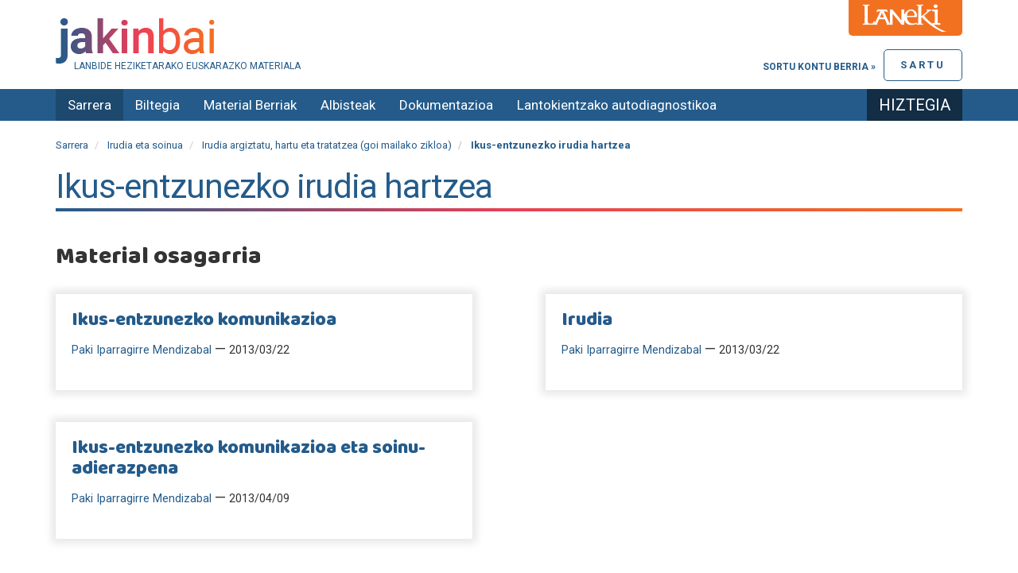

--- FILE ---
content_type: text/html;charset=utf-8
request_url: https://jakinbai.eus/irudia-eta-soinua/irudia-argiztatu-hartu-eta-tratatzea-goi-mailako/ikus-entzunezko-irudia-hartzea
body_size: 4643
content:

    <!DOCTYPE html>
    <html xmlns="http://www.w3.org/1999/xhtml" lang="eu">

    
    
    
    
    


    <head>
        <meta http-equiv="Content-Type" content="text/html; charset=utf-8" />
        <meta charset="utf-8">
        <meta http-equiv="X-UA-Compatible" content="IE=edge">

        
            <base href="https://jakinbai.eus/irudia-eta-soinua/irudia-argiztatu-hartu-eta-tratatzea-goi-mailako/ikus-entzunezko-irudia-hartzea" />
            <!--[if lt IE 7]></base><![endif]-->
        

        
            <meta content="2025-11-05T15:41:21+01:00" name="DC.date.modified" /><meta content="text/plain" name="DC.format" /><meta content="Modulua" name="DC.type" /><meta content="2025-11-05T15:41:21+01:00" name="DC.date.created" />

  
    <link rel="stylesheet" type="text/css" href="https://jakinbai.eus/portal_css/JakinbaiTheme/resourcecollective.js.bootstrapcssbootstrap.min-cachekey-5733773c09a6f0d1a79e3650ecb736db.css" />
    <link rel="stylesheet" type="text/css" href="https://jakinbai.eus/portal_css/JakinbaiTheme/portlets-cachekey-bed6f28b6197d73dbc55558b841aeedc.css" />
        <!--[if lt IE 8]>    
    
    <link rel="stylesheet" type="text/css" href="https://jakinbai.eus/portal_css/JakinbaiTheme/IEFixes-cachekey-f13f99923c895078752709aba02647cc.css" />
        <![endif]-->
    
    <link rel="stylesheet" type="text/css" href="https://jakinbai.eus/portal_css/JakinbaiTheme/resourceplone.formwidget.autocompletejquery.autocomplete-cachekey-9483f5759dd5d398ec7e1a7e2cb086dd.css" />
    <link rel="stylesheet" type="text/css" href="https://fonts.googleapis.com/css?family=Cantata+One|Ledger|Tinos:400,400italic,700,700italic" />
    <link rel="stylesheet" type="text/css" href="https://jakinbai.eus/portal_css/JakinbaiTheme/resourcejquery-ui-themessunburstjqueryui-cachekey-b709b3b239879e7694c135bf5a472912.css" />
    <link rel="stylesheet" type="text/css" href="https://jakinbai.eus/portal_css/JakinbaiTheme/resourcejquery.dynatreeskinui.dynatree-cachekey-52ad51b86c9c352580b787103812869f.css" />
    <link rel="stylesheet" type="text/css" media="screen" href="https://fonts.googleapis.com/css?family=Baloo|Roboto:400,700&amp;display=swap" />

  
  
    <script type="text/javascript" src="https://jakinbai.eus/portal_javascripts/JakinbaiTheme/resourceplone.app.jquery-cachekey-35a293a3b9897aedc80bf5a39d9db52d.js"></script>
    <script type="text/javascript" src="https://jakinbai.eus/portal_javascripts/JakinbaiTheme/resourceplone.formwidget.autocompletejquery.autocomplete.min-cachekey-d9a9b0291f9d39c3c34688c065c5535a.js"></script>
    <script type="text/javascript" src="https://jakinbai.eus/portal_javascripts/JakinbaiTheme/resourcecs.cssbrowserselectorcss_browser_selector.min-cachekey-3742d50200b523e1ea0b5e7d53a44806.js"></script>
    <script type="text/javascript" src="https://jakinbai.eus/portal_javascripts/JakinbaiTheme/collective.js.jqueryui.custom.min-cachekey-02ac81ec9e054e5023de768ee2f1f9a9.js"></script>


<title>Ikus-entzunezko irudia hartzea &mdash; Jakinbai.eus</title>
            
    <link rel="canonical" href="https://jakinbai.eus/irudia-eta-soinua/irudia-argiztatu-hartu-eta-tratatzea-goi-mailako/ikus-entzunezko-irudia-hartzea" />

    <link rel="shortcut icon" type="image/x-icon" href="https://jakinbai.eus/favicon.ico" />
    <link rel="apple-touch-icon" href="https://jakinbai.eus/touch_icon.png" />


<script type="text/javascript">
        jQuery(function($){
            $.datepicker.setDefaults(
                jQuery.extend($.datepicker.regional['eu'],
                {dateFormat: 'yy/mm/dd'}));
        });
        </script>




    <link rel="search" href="https://jakinbai.eus/@@search" title="Bilatu webgunean" />



            
            
            
            
            

            <meta name="viewport" content="width=device-width,initial-scale=1.0" />
            <meta name="generator" content="Plone - http://plone.org" />
        

<link rel="apple-touch-icon" sizes="57x57" href="https://jakinbai.eus/apple-icon-57x57.png">
<link rel="apple-touch-icon" sizes="60x60" href="https://jakinbai.eus/apple-icon-60x60.png">
<link rel="apple-touch-icon" sizes="72x72" href="https://jakinbai.eus/apple-icon-72x72.png">
<link rel="apple-touch-icon" sizes="76x76" href="https://jakinbai.eus/apple-icon-76x76.png">
<link rel="apple-touch-icon" sizes="114x114" href="https://jakinbai.eus/apple-icon-114x114.png">
<link rel="apple-touch-icon" sizes="120x120" href="https://jakinbai.eus/apple-icon-120x120.png">
<link rel="apple-touch-icon" sizes="144x144" href="https://jakinbai.eus/apple-icon-144x144.png">
<link rel="apple-touch-icon" sizes="152x152" href="https://jakinbai.eus/apple-icon-152x152.png">
<link rel="apple-touch-icon" sizes="180x180" href="https://jakinbai.eus/apple-icon-180x180.png">
<link rel="icon" type="image/png" sizes="192x192" href="https://jakinbai.eus/android-icon-192x192.png">
<link rel="icon" type="image/png" sizes="32x32" href="https://jakinbai.eus/favicon-32x32.png">
<link rel="icon" type="image/png" sizes="96x96" href="https://jakinbai.eus/favicon-96x96.png">
<link rel="icon" type="image/png" sizes="16x16" href="https://jakinbai.eus/favicon-16x16.png">
<link rel="manifest" href="https://jakinbai.eus/manifest.json">
<meta name="msapplication-TileColor" content="#ffffff">
<meta name="msapplication-TileImage" content="/ms-icon-144x144.png">
<meta name="theme-color" content="#ffffff">

    </head>

    <body class="template-view portaltype-jakinbai-dexterity-modulua site-Plone section-irudia-eta-soinua subsection-irudia-argiztatu-hartu-eta-tratatzea-goi-mailako subsection-irudia-argiztatu-hartu-eta-tratatzea-goi-mailako-ikus-entzunezko-irudia-hartzea userrole-anonymous" dir="ltr">

        <div id="preheader">
            <img src="https://jakinbai.eus/laneki.png" alt="Lanekiren logoa" />
        </div>

        <div id="visual-portal-wrapper">
            <div class="container">
                <div class="row">
                    <div class="col-md-12">

                        <header>
                            <div id="portal-header-wrapper">
                                <div id="portal-header">
    <p class="hiddenStructure">
  <a accesskey="2" href="https://jakinbai.eus/irudia-eta-soinua/irudia-argiztatu-hartu-eta-tratatzea-goi-mailako/ikus-entzunezko-irudia-hartzea#content">Edukira salto egin</a> |

  <a accesskey="6" href="https://jakinbai.eus/irudia-eta-soinua/irudia-argiztatu-hartu-eta-tratatzea-goi-mailako/ikus-entzunezko-irudia-hartzea#portal-globalnav">Salto egin nabigazioara</a>
</p>



<a id="portal-logo" title="Jakinbai.eus" accesskey="1" href="https://jakinbai.eus">
    <img src="https://jakinbai.eus/logo.png" alt="Jakinbai.eus" title="Jakinbai.eus" height="57" width="200" />
</a>
<div id="editable-tagline">
  Lanbide Heziketarako euskarazko materiala
</div> 


<div id="loginform">
    
      <p>
        <a href="https://jakinbai.eus/login_form" id="login-link">
            Sartu
        </a>

        <a class="register" href="https://jakinbai.eus/@@register">
           Sortu kontu berria &raquo;
        </a>

      </p>
    
    

</div>



</div>

                            </div>
                        </header>
                    </div>
                </div>
            </div>

            <div id="navbar-wrapper">
                <div class="container">
                    <div id="navbar-inner">
                        




    <p class="hidden">Nabigazioa</p>

    <nav class="navbar navbar-default" role="navigation">
        <div class="navbar-header">
            <button type="button" class="navbar-toggle" data-toggle="collapse" data-target="#navbar-collapse-1">
              <span class="sr-only">
                Toggle navigation
              </span>
              <span class="icon-bar"></span>
              <span class="icon-bar"></span>
              <span class="icon-bar"></span>
            </button>
            <a class="navbar-brand hidden-lg hidden-md" href="https://jakinbai.eus">Jakinbai.eus</a>
        </div>
        <div class="collapse navbar-collapse" id="navbar-collapse-1">
            <ul class="nav navbar-nav" id="navigation">
                
                <li class="home active"><a href="https://jakinbai.eus">Sarrera</a></li>
                
                <li class="dropdown">

                    
                        <a id="edukiak-1" href="https://jakinbai.eus/edukiak" class="dropdown-toggle itemtype-Folder" title="">
                            Biltegia

                        </a>

                    
                </li>
                
                
                <li>

                    
                        <a id="komunitatea-1" href="https://jakinbai.eus/komunitatea" class="itemtype-DonEdukia" title="Sortutako material berriak">
                            Material Berriak

                        </a>

                    
                </li>
                
                
                <li>

                    
                        <a id="albisteak-1" href="https://jakinbai.eus/albisteak" class="itemtype-DonEdukia" title="">
                            Albisteak

                        </a>

                    
                </li>
                
                
                <li class="dropdown">

                    
                        <a id="honi-buruz-1" href="https://jakinbai.eus/honi-buruz" class="dropdown-toggle itemtype-DonEdukia" title="">
                            Dokumentazioa

                        </a>

                    
                </li>
                
                
                <li class="dropdown">

                    
                        <a id="autodiagnostikoa-1" href="https://jakinbai.eus/autodiagnostikoa" class="dropdown-toggle itemtype-DonEdukia" title="Zure lantokiaren euskararen egoera ezagutu nahi al duzu? LH Duala euskaraz galdetegia erantzun ezazu: 30 galdera labur dira eta 5 minututan erantzuten dira. ">
                            Lantokientzako autodiagnostikoa

                        </a>

                    
                </li>
                
                
                <li>

                    
                        <a id="hiztegia-2-1" href="https://jakinbai.eus/hiztegia" class="itemtype-Link" title="">
                            Hiztegia

                        </a>

                    
                </li>
                
                
            </ul>
        </div>
    </nav>






                    </div>
                </div>
            </div>

            
                <div id="title-wrapper">
                    <div class="container">
                        <div class="title-inner">

                            <div class="">
                                <div class="row">
                                    <div class="col-md-12">
                                        

                                        

        <div class="alert alert-dismissible" id="kssPortalMessage" style="display:none">
          <button type="button" class="close" data-dismiss="alert">×</button>
          <strong>Info</strong> 
        </div>


    
                                    </div>
                                </div>


                            </div>

                            <div id="viewlet-above-content"><ol class="breadcrumb" dir="ltr">

  <li id="breadcrumbs-home">
    <a href="https://jakinbai.eus">Sarrera</a>
  </li>

  
      
        <li class="" id="breadcrumbs-1">
            <a href="https://jakinbai.eus/irudia-eta-soinua">Irudia eta soinua</a>
            
        </li>
      
  
  
      
        <li class="" id="breadcrumbs-2">
            <a href="https://jakinbai.eus/irudia-eta-soinua/irudia-argiztatu-hartu-eta-tratatzea-goi-mailako">Irudia argiztatu, hartu eta tratatzea (goi mailako zikloa)</a>
            
        </li>
      
  
  
      
        <li class="active" id="breadcrumbs-3">
            
            Ikus-entzunezko irudia hartzea
        </li>
      
  

</ol>
</div>


                            
                                <div id="viewlet-above-content-title"></div>
                                
                                    
                                    
            
            <h1 class="documentFirstHeading">Ikus-entzunezko irudia hartzea</h1>
        
                                
                                <div id="viewlet-below-content-title">
</div>

                            

                        </div>
                    </div>
                </div>

            

            <div class="container">
                <div id="portal-columns" class="row">

                    <div id="portal-column-content" class="col-md-12">


                        <div class="row">
                            <div class="col-md-12">
                                
                                    <div>
                                        <div class="row">
                                            <div class="col-md-12">

                                                
                                                    <div id="content">

                                                        

                                                        


                                                            
                                                                
                                                                
            
            
        
                                                            

                                                            <div id="viewlet-above-content-body"></div>
                                                            <div id="content-core">
                                                                
      <div id="gehitu-materiala" class="col-md-8">
        
      </div>
      <div id="gehitu-bideoa" class="col-md-4">
        
      </div>

      <div class="row">
        <div class="col-md-12">
          

          
            <h2>Material osagarria </h2>

            <div id="fitxategiak">
              <ul>
                <li>
                  <div class="ziurtatuta-kalitatea">
                      
                      
                    </div>

                  <h3>
                    <a href="https://jakinbai.eus/edukiak/ikus-entzunezko-komunikazioa">Ikus-entzunezko komunikazioa</a>
                  </h3>
                  
                  <span class="author">
                    <img src="https://jakinbai.eus/defaultUser.png" alt="" title="" height="99" width="75" />
                    <a href="https://jakinbai.eus/komunitatea/kidea/jakinbai">Paki Iparragirre Mendizabal</a>
                  </span>
                  &mdash;
                  <span class="fitxategi-data">2013/03/22</span>
                </li>
                <li>
                  <div class="ziurtatuta-kalitatea">
                      
                      
                    </div>

                  <h3>
                    <a href="https://jakinbai.eus/edukiak/irudia">Irudia</a>
                  </h3>
                  
                  <span class="author">
                    <img src="https://jakinbai.eus/defaultUser.png" alt="" title="" height="99" width="75" />
                    <a href="https://jakinbai.eus/komunitatea/kidea/jakinbai">Paki Iparragirre Mendizabal</a>
                  </span>
                  &mdash;
                  <span class="fitxategi-data">2013/03/22</span>
                </li>
                <li>
                  <div class="ziurtatuta-kalitatea">
                      
                      
                    </div>

                  <h3>
                    <a href="https://jakinbai.eus/edukiak/ikus-entzunezko-komunikazioa-eta-soinu-adierazpena">Ikus-entzunezko komunikazioa eta soinu-adierazpena</a>
                  </h3>
                  
                  <span class="author">
                    <img src="https://jakinbai.eus/defaultUser.png" alt="" title="" height="99" width="75" />
                    <a href="https://jakinbai.eus/komunitatea/kidea/jakinbai">Paki Iparragirre Mendizabal</a>
                  </span>
                  &mdash;
                  <span class="fitxategi-data">2013/04/09</span>
                </li>
              </ul>
            </div>
             <!-- <div metal:use-macro="here/batch_macros/macros/navigation" />-->
                        
                <!-- Navigation -->


  



            
          
        </div>
        
      </div>

      
    
                                                            </div>
                                                            <div id="viewlet-below-content-body">



    <div class="visualClear"><!-- --></div>

    <div class="documentActions">
        

        

    </div>

</div>

                                                        
                                                    </div>
                                                

                                                
                                            </div>
                                        </div>
                                    </div>
                                
                            </div>
                        </div>
                        <div class="row">
                            <div class="col-md-12">
                                <div id="viewlet-below-content">






</div>
                            </div>
                        </div>
                    </div>


                    
                        
                    

                    
                        
                    
                </div>
            </div>

            <footer>
                <div id="portal-footer-wrapper">
                    <div id="editable-footer">
  <p>Jakinbai/Laneki - Etarte bidea, 9 - 20170 Usurbil -943 37 65 32 - <a class="external-link" href="contact-info">Kontaktua</a> - <a class="internal-link" href="https://jakinbai.eus/honi-buruz/lege-oharra" target="_self" title="">Lege oharra</a> - <a class="internal-link" href="https://jakinbai.eus/honi-buruz/pribatutasun-eta-cookie-politika" target="_self" title="">Pribatutasun politika</a></p>
<div id="laguntzaileak"></div>
</div>
<script type="text/javascript">

  var _gaq = _gaq || [];
  _gaq.push(['_setAccount', 'UA-1535921-1']);
  _gaq.push(['_trackPageview']);

  (function() {
    var ga = document.createElement('script'); ga.type = 'text/javascript'; ga.async = true;
    ga.src = ('https:' == document.location.protocol ? 'https://ssl' : 'http://www') + '.google-analytics.com/ga.js';
    var s = document.getElementsByTagName('script')[0]; s.parentNode.insertBefore(ga, s);
  })();

</script>


<!-- Google tag (gtag.js) -->
<script async src="https://www.googletagmanager.com/gtag/js?id=G-WFRC5H3M3K"></script>
<script>
  window.dataLayer = window.dataLayer || [];
  function gtag(){dataLayer.push(arguments);}
  gtag('js', new Date());

  gtag('config', 'G-WFRC5H3M3K');
</script>

                </div>
            </footer>
        </div>

    </body>

    </html>



--- FILE ---
content_type: text/css;charset=utf-8
request_url: https://jakinbai.eus/portal_css/JakinbaiTheme/resourceplone.formwidget.autocompletejquery.autocomplete-cachekey-9483f5759dd5d398ec7e1a7e2cb086dd.css
body_size: 8845
content:

/* - ++resource++plone.formwidget.autocomplete/jquery.autocomplete.css - */
/* https://jakinbai.eus/portal_css/++resource++plone.formwidget.autocomplete/jquery.autocomplete.css?original=1 */
.ac_results {
padding: 0px;
border: 1px solid black;
background-color: white;
overflow: hidden;
z-index: 99999;
}
.ac_results ul {
width: 100%;
list-style-position: outside;
list-style: none;
padding: 0;
margin: 0;
}
.ac_results li {
margin: 0px;
padding: 2px 5px;
cursor: default;
display: block;
font: menu;
font-size: 12px;
line-height: 16px;
overflow: hidden;
}
.ac_loading {
background: white url('/++resource++plone.formwidget.autocomplete/indicator.gif') right center no-repeat;
}
.ac_odd {
background-color: #eee;
}
.ac_over {
background-color: #0A246A;
color: white;
}


/* - ++resource++plone.formwidget.contenttree/contenttree.css - */
/* https://jakinbai.eus/portal_css/++resource++plone.formwidget.contenttree/contenttree.css?original=1 */
.contenttreeWidget {
bottom: 3.5em;
height: auto;
left: 0px;
overflow-y: auto;
margin: 0em 1em;
position: absolute;
right: 0px;
top: 6em;
width: auto;
border: 1px solid #8CACBB;
}
.contenttreeWidget li {
display: block;
padding-left: 1em;
}
.contenttreeWidget .navTreeCurrentItem {
font-weight: bold;
}
.contenttreeWidget .navTreeCurrentItem li {
font-weight: normal;
}
.contenttreeWidget li a {
border-bottom: solid 1px transparent;
}
.contenttreeWidget .navTreeItem a {
border: none;
display: block;
text-decoration: none;
padding-top: 0.2em;
padding-bottom: 0.25em;
}
.contenttreeWidget .navTreeItem a:hover {
outline: 1px dotted #205C90;
}
.contenttreeWidget li.navTreeCurrentItem {
border: none !important;
background-color: transparent;
}
.contenttreeWidget li.navTreeCurrentItem > a,
.contenttreeWidget li.navTreeCurrentItem > a:hover {
border: none;
outline: none;
background-color: #205C90;
color: #fff !important;
}
/* */
* html .contentTreeWidget li.navTreeCurrentItem a,
* html .contentTreeWidget li.navTreeCurrentItem a:hover {
height: 1.6em;
}
.contenttreeWindow {
display: none;
position: fixed;
_position: absolute;
background-color: white;
z-index: 100;
}
.contenttreeWindow h2 {
display: block;
top: 0px;
margin: 0px;
}
.contenttreeWindowHeader {
padding: 1em;
}
.contenttreeWindowActions {
position: absolute;
width: 100%;
top: auto;
bottom: 0px;
padding: 1em;
}
.contenttreeWindowBlocker {
z-index: 99;
width: 100%;
height: 100%;
opacity: 0.4;
background-color: black;
top: 0px;
left: 0px;
position: fixed;
_position: absolute;
_top: expression(eval((document.body.scrollTop)?document.body.scrollTop:document.documentElement.scrollTop));
}
.option {
display: block;
}

/* - jakinbai.theme.css - */
/* https://jakinbai.eus/portal_css/jakinbai.theme.css?original=1 */
@import url('https://fonts.googleapis.com/css?family=Roboto:300&display=swap');
@media screen {
body {
font-family: 'Roboto', sans-serif;
font-size: 18px;
}
p {
margin: 0 0 16px;
}
#editable-footer {
margin-top: 1rem;
}
#portal-footer-wrapper {
position: relative;
margin: 2rem 0;
text-align: center;
width: 100%;
display: block;
}
#visual-portal-wrapper {
position: relative;
}
#portal-footer-wrapper:before {
content: "";
height: 4px;
top: 0;
left: 0;
width: 100%;
background: rgba(35, 92, 138, 1);
background: -moz-linear-gradient(left, rgba(35, 92, 138, 1) 0%, rgba(233, 64, 86, 1) 50%, rgba(242, 113, 33, 1) 100%);
background: -webkit-gradient(left top, right top, color-stop(0%, rgba(35, 92, 138, 1)), color-stop(50%, rgba(233, 64, 86, 1)), color-stop(100%, rgba(242, 113, 33, 1)));
background: -webkit-linear-gradient(left, rgba(35, 92, 138, 1) 0%, rgba(233, 64, 86, 1) 50%, rgba(242, 113, 33, 1) 100%);
background: -o-linear-gradient(left, rgba(35, 92, 138, 1) 0%, rgba(233, 64, 86, 1) 50%, rgba(242, 113, 33, 1) 100%);
background: -ms-linear-gradient(left, rgba(35, 92, 138, 1) 0%, rgba(233, 64, 86, 1) 50%, rgba(242, 113, 33, 1) 100%);
background: linear-gradient(to right, rgba(35, 92, 138, 1) 0%, rgba(233, 64, 86, 1) 50%, rgba(242, 113, 33, 1) 100%);
filter: progid:DXImageTransform.Microsoft.gradient(startColorstr='#235c8a', endColorstr='#f27121', GradientType=1);
z-index: 2;
position: absolute;
}
#portal-footer-wrapper {
padding-top: 2rem;
margin-top: 2rem;
font-size: 16px;
}
.portaltype-jakinbai-dexterity-portada #portal-footer-wrapper {
margin-top: 0;
}
textarea.form-control {
height: auto;
width: 100%;
}
.pb-ajax {
background: #fff;
border: 2px solid #245b8a;
padding: 1em;
border-radius: 5px;
-webkit-box-shadow: 0px 0px 10px 5px rgba(0, 0, 0, 0.1);
-moz-box-shadow: 0px 0px 10px 5px rgba(0, 0, 0, 0.1);
box-shadow: 0px 0px 10px 5px rgba(0, 0, 0, 0.1);
}
.pb-ajax ul.formTabs {
display: none;
}
.pb-ajax input.blurrable {
display: inline-block;
width: auto;
height: auto;
padding: 1rem 2rem;
font-size: 16px;
line-height: 1.42857143;
color: #555;
background-color: #fff;
background-image: none;
border: 1px solid #ccc;
border-radius: 5px;
-webkit-box-shadow: inset 0 1px 1px rgba(0, 0, 0, .075);
box-shadow: inset 0 1px 1px rgba(0, 0, 0, .075);
-webkit-transition: border-color ease-in-out .15s, -webkit-box-shadow ease-in-out .15s;
-o-transition: border-color ease-in-out .15s, box-shadow ease-in-out .15s;
transition: border-color ease-in-out .15s, box-shadow ease-in-out .15s;
}
.pb-ajax h1.documentFirstHeading {
margin-top: 0;
}
.close {
border: 1px solid #245b8a;
border-radius: 3px;
text-indent: -999999999999999999px;
width: 32px;
height: 32px;
opacity: 1;
position: relative;
margin: 1rem;
}
.close a:before {
content: "X";
font-size: 26px;
position: absolute;
top: 3px;
left: 7px;
color: #245b8a !important;
width: 40px;
height: 36px;
z-index: 3;
text-indent: 0;
}
.formControls {
margin-top: 1rem;
}
#editContentActionMenus {
padding: 1rem 0;
}
.configlets ul,
.configlets {
list-style: none;
padding-left: 0 !important;
}
#edit-content-views {
margin-top: 1rem;
}
.documentEditable .text-field.form-control,
.documentEditable .textline-field.form-control,
.textline-field.form-control,
.text-field.form-control {
width: 100%;
}
.documentEditable .form-control,
.userrole-authenticated .textType.form-control {
margin-bottom: 1rem;
}
label.horizontal {
margin-top: 2rem;
}
.userrole-authenticated .textType.form-control {
margin-bottom: 2rem;
margin-top: 0;
}
#htmlSource {
height: 300px !important
}
input[type="checkbox"],
input[type="radio"] {
margin: 4px 4px 0;
}
.nav-tabs li:before {
display: none;
}
.link-lotura {
display: block;
width: 100%;
}
h1,
h2,
h3,
h4,
h5,
h6 {
line-height: 110%;
font-family: 'Baloo', cursive;
font-weight: normal;
}
h1 a,
h2 a,
h3 a,
h4 a,
h5 a,
h6 a {
text-decoration: none !important;
color: #245b8a;
}
a {
color: #245b8a;
text-decoration: none;
}
a:hover {
color: #e94057;
text-decoration: none;
}
a:focus {
outline: none;
outline: 5px auto -webkit-focus-ring-color;
outline-offset: -2px
}
.btn,
.login-link,
.document-download,
.context,
.link-ikusi {
background: #245b8a;
border: 0;
border-radius: 5px;
color: white !important;
cursor: pointer;
font-size: 13px;
font-weight: bold;
text-transform: uppercase;
letter-spacing: 3px;
padding: 1.5rem 3rem;
}
.btn:hover,
.btn:focus,
.btn:active,
.document-download:hover,
.btn-default.active.focus,
.login-link:hover,
.btn-default.active:focus,
.btn-default.active:hover,
.btn-default:active.focus,
.btn-default:active:focus,
.btn-default:active:hover,
.open>.dropdown-toggle.btn-default.focus,
.open>.dropdown-toggle.btn-default:focus,
.open>.dropdown-toggle.btn-default:hover,
.context:hover,
.link-ikusi:hover {
background: rgba(35, 92, 138, 1);
background: -moz-linear-gradient(left, rgba(35, 92, 138, 1) 0%, rgba(233, 64, 86, 1) 50%, rgba(242, 113, 33, 1) 100%);
background: -webkit-gradient(left top, right top, color-stop(0%, rgba(35, 92, 138, 1)), color-stop(50%, rgba(233, 64, 86, 1)), color-stop(100%, rgba(242, 113, 33, 1)));
background: -webkit-linear-gradient(left, rgba(35, 92, 138, 1) 0%, rgba(233, 64, 86, 1) 50%, rgba(242, 113, 33, 1) 100%);
background: -o-linear-gradient(left, rgba(35, 92, 138, 1) 0%, rgba(233, 64, 86, 1) 50%, rgba(242, 113, 33, 1) 100%);
background: -ms-linear-gradient(left, rgba(35, 92, 138, 1) 0%, rgba(233, 64, 86, 1) 50%, rgba(242, 113, 33, 1) 100%);
background: linear-gradient(to right, rgba(35, 92, 138, 1) 0%, rgba(233, 64, 86, 1) 50%, rgba(242, 113, 33, 1) 100%);
filter: progid:DXImageTransform.Microsoft.gradient(startColorstr='#235c8a', endColorstr='#f27121', GradientType=1);
border: 0;
text-decoration: none;
}
.documentEditable .btn,
.template-rules-controlpanel .btn,
.userrole-authenticated .btn,
.document-download,
.link-ikusi {
margin: 1rem !important;
padding: 13px 13px 12px 13px !important;
letter-spacing: 0;
}
.link-overlay,
.standalone {
border: 1px solid #245b8a;
text-transform: uppercase;
border-radius: 5px;
font-size: 13px;
font-weight: bold;
margin: 1rem !important;
padding: 1rem !important;
}
.form-control {
display: inline-block;
width: auto;
height: auto;
padding: 1rem 2rem;
font-size: 16px;
line-height: 1.42857143;
color: #555;
background-color: #fff;
background-image: none;
border: 1px solid #ccc;
border-radius: 5px;
-webkit-box-shadow: inset 0 1px 1px rgba(0, 0, 0, .075);
box-shadow: inset 0 1px 1px rgba(0, 0, 0, .075);
-webkit-transition: border-color ease-in-out .15s, -webkit-box-shadow ease-in-out .15s;
-o-transition: border-color ease-in-out .15s, box-shadow ease-in-out .15s;
transition: border-color ease-in-out .15s, box-shadow ease-in-out .15s;
}
#content ul {
list-style: none;
position: relative;
padding: 0;
margin: 0;
}
#content ul li,
#content li {
list-style: none;
position: relative;
padding: 0 0 0 1.5rem;
margin: 0;
}
#content ul li:before,
#content li:before {
content: "";
height: 3px;
width: 3px;
background: #333;
position: absolute;
left: 3px;
top: 10px;
}
#content ul li:before a {
background: #245b8a !important;
}
dl.portlet {
font-size: 100%;
}
ul.navTree {
padding-left: 0;
list-style: none;
}
#preheader {
max-width: 1170px;
margin: 0 auto;
text-align: right;
position: relative;
}
#preheader img {
max-height: 45px;
position: absolute;
right: 15px;
background: #f27121;
padding: 0 .5rem 5px 1rem;
float: right;
border-radius: 0 0 5px 5px;
z-index: 9999
}
#portal-logo {
margin: 1.3em 0 0 0;
display: block;
}
#editable-tagline {
text-transform: uppercase;
color: #245b8a;
font-size: 12px;
margin-left: 2.3rem;
margin-top: -.5rem;
margin-bottom: 2rem;
}
#editable-tagline p {
margin-bottom: 01rem;
}
#loginform {
position: absolute;
top: 62px;
right: 15px;
text-transform: uppercase;
font-size: 12px;
text-align: right;
display: flex;
justify-content: flex-end;
}
#loginform p {
margin-top: 10px;
font-weight: bold;
}
#loginform p>a {
margin-top: -10px;
}
.template-login_success #loginform p {
margin-top: 20px;
font-weight: bold;
}
#loginform ul {
padding-left: 1rem;
}
#loginform img {
display: none;
}
#loginform .register {
margin-top: 0.4rem;
}
#loginform a {
float: right;
margin-left: 1rem;
margin-bottom: 1rem;
}
#loginform ul li a {
display: inline;
clear: initial;
}
#meta .edit {
border-left: 1px solid #245b8a;
padding: 0 1rem;
}
.mceActionPanel input,
.plonebutton {
background: #245b8a !important;
letter-spacing: 0;
text-transform: uppercase;
color: #fff !important;
border: 1px solid #245b8a !important;
}
.mceActionPanel #cancel {
background: rgba(36, 91, 138, 0, 5) !important;
}
#login-link,
.logout {
background: transparent;
border: 1px solid #245b8a;
border-radius: 5px;
color: #245b8a;
cursor: pointer;
font-size: 13px;
font-weight: bold;
text-transform: uppercase;
letter-spacing: 3px;
padding: 1rem 2rem;
}
.logout {
margin-top: 0rem !important;
}
#login-link:hover,
.logout:hover {
background: rgba(35, 92, 138, 1);
background: -moz-linear-gradient(left, rgba(35, 92, 138, 1) 0%, rgba(233, 64, 86, 1) 50%, rgba(242, 113, 33, 1) 100%);
background: -webkit-gradient(left top, right top, color-stop(0%, rgba(35, 92, 138, 1)), color-stop(50%, rgba(233, 64, 86, 1)), color-stop(100%, rgba(242, 113, 33, 1)));
background: -webkit-linear-gradient(left, rgba(35, 92, 138, 1) 0%, rgba(233, 64, 86, 1) 50%, rgba(242, 113, 33, 1) 100%);
background: -o-linear-gradient(left, rgba(35, 92, 138, 1) 0%, rgba(233, 64, 86, 1) 50%, rgba(242, 113, 33, 1) 100%);
background: -ms-linear-gradient(left, rgba(35, 92, 138, 1) 0%, rgba(233, 64, 86, 1) 50%, rgba(242, 113, 33, 1) 100%);
background: linear-gradient(to right, rgba(35, 92, 138, 1) 0%, rgba(233, 64, 86, 1) 50%, rgba(242, 113, 33, 1) 100%);
filter: progid:DXImageTransform.Microsoft.gradient(startColorstr='#235c8a', endColorstr='#f27121', GradientType=1);
border: 1px solid #245b8a;
text-decoration: none;
color: #fff;
}
#loginform li {
list-style: none;
display: inline;
}
.navbar {
margin-bottom: 0;
}
.breadcrumb {
padding: 2rem 0;
margin-bottom: 20px;
background: #fff;
color: #245b8a;
font-size: 13px;
border-radius: 0;
margin: 0;
}
.breadcrumb a {
color: #245b8a;
}
.breadcrumb>.active {
color: #245b8a;
font-weight: bold;
}
#title-wrapper {
background: #fff;
margin-bottom: 2rem;
font-weight: 300;
}
.userrole-authenticated #title-wrapper {
background: #fff;
}
h1#parent-fieldname-title,
h1.documentFirstHeading {
background: #245b8a;
background: #fff;
color: #fff;
color: #245b8a;
font-family: 'Roboto', sans-serif;
font-weight: 500;
padding: 0 1rem .8rem 0;
font-size: 42px;
margin: 0;
letter-spacing: -1px;
position: relative;
}
h1.documentFirstHeading:before {
content: "";
width: 100%;
position: absolute;
bottom: 0;
background: rgba(35, 92, 138, 1);
background: -moz-linear-gradient(left, rgba(35, 92, 138, 1) 0%, rgba(233, 64, 86, 1) 50%, rgba(242, 113, 33, 1) 100%);
background: -webkit-gradient(left top, right top, color-stop(0%, rgba(35, 92, 138, 1)), color-stop(50%, rgba(233, 64, 86, 1)), color-stop(100%, rgba(242, 113, 33, 1)));
background: -webkit-linear-gradient(left, rgba(35, 92, 138, 1) 0%, rgba(233, 64, 86, 1) 50%, rgba(242, 113, 33, 1) 100%);
background: -o-linear-gradient(left, rgba(35, 92, 138, 1) 0%, rgba(233, 64, 86, 1) 50%, rgba(242, 113, 33, 1) 100%);
background: -ms-linear-gradient(left, rgba(35, 92, 138, 1) 0%, rgba(233, 64, 86, 1) 50%, rgba(242, 113, 33, 1) 100%);
background: linear-gradient(to right, rgba(35, 92, 138, 1) 0%, rgba(233, 64, 86, 1) 50%, rgba(242, 113, 33, 1) 100%);
filter: progid:DXImageTransform.Microsoft.gradient(startColorstr='#235c8a', endColorstr='#f27121', GradientType=1);
height: 4px;
}
.navbar {
min-height: auto;
}
#navbar-wrapper {
background-color: #f27121;
background-color: #245b8a;
margin-bottom: 1px;
}
nav.navbar {
display: block;
clear: both;
border-radius: 0;
border: 0;
background-color: #f27121;
background-color: #245b8a;
text-align: right;
}
.navbar-nav {
width: 100%;
padding-right: 100px;
}
@media (max-width: 767px) {
.navbar-nav {
padding-right: 0;
}
.navbar-default .navbar-nav > li:last-child {
position: relative !important;
}
}
.navbar-nav>li {
position: initial;
}
.navbar-collapse {
padding: 0;
}
.navbar-default {
background-color: transparent;
border: none;
font-size: 17px;
font-weight: normal;
}
.navbar-default .navbar-nav>li>a {
color: #fff;
padding: 10px 15px 10px;
}
.navbar-default .navbar-nav>li:last-child {
text-transform: uppercase;
background: #245b8a;
background: #e95124;
background: rgba(0, 0, 0, 0.5);
font-size: 20px;
right: 0;
position: absolute;
}
.navbar-default .navbar-nav>li:last-child>a:hover {
color: #e95124;
}
.navbar-default .navbar-nav>li>a:hover,
.navbar-default .navbar-nav>li>a:active,
.navbar-default .navbar-nav>li.activedropdown,
.navbar-default .navbar-nav>li>a:focus {
color: #fff;
color: #fff;
background: rgba(0, 0, 0, 0.2);
}
.navbar-default .navbar-nav>.active>a,
.navbar-default .navbar-nav>.active>a:focus,
.navbar-default .navbar-nav>.active>a:hover {
color: #fff;
background: rgba(0, 0, 0, 0.2);
}
dl.portlet ul.navTreeLevel0>.navTreeItem {
padding: 0;
border-bottom: 1px solid #fff;
line-height: 1.5em;
font-size: 16px;
font-weight: bold;
background: #efefef;
}
dl.portlet ul.navTreeLevel0 {
margin-top: 2rem;
}
dl.portlet ul.navTree li a {
color: #245b8a;
padding: 1em;
}
dl.portlet ul.navTree li a:hover {
background: #245b8a;
color: #fff;
text-decoration: none;
}
dl.portlet ul.navTree .navTreeCurrentItem {
background-color: #245b8a;
border-left: 0;
margin-left: 0;
margin-right: 0;
color: #fff;
}
#other-content-inner h2,
#material-biltegia h2,
#patrons-wrapper h2 {
display: flex;
width: 100%;
justify-content: center;
align-items: center;
text-align: center;
margin-bottom: 4rem;
}
#material-biltegia h2 {
color: #245b8a;
}
#other-content-inner h2:before,
#other-content-inner h2:after,
#material-biltegia h2:before,
#material-biltegia h2:after,
#patrons-wrapper h2:after,
#patrons-wrapper h2:before {
content: '';
border-top: 1px solid;
margin: 0 20px 0 0;
flex: 1 0 20px;
}
#other-content-inner h2:after,
#material-biltegia h2:after,
#patrons-wrapper h2:after {
margin: 0 0 0 20px;
}
#content-wrapper {
background: url(edukibila2.jpg) no-repeat top center;
background-size: cover;
position: relative;
text-align: center;
}
.portaltype-jakinbai-dexterity-portada #title-wrapper {
background: #fff;
margin-bottom: 0;
}
#edukibila {
text-align: center;
}
#home-search {
text-align: center;
padding: 2rem 0;
display: inline-block;
margin: 2rem auto;
text-align: left;
}
#home-search h2 {
color: #245b8a;
}
#home-search .btn,
#edukia-partekatu .btn {
padding: 1.7rem 3.5rem;
margin-top: -5px;
}
#home-search label {
display: none;
}
#SearchableText,
.searchPage.form-control {
border-radius: 0;
border: 1px solid #245b8a;
padding: 1rem;
font-size: 20px;
}
#download {
margin-top: 1rem;
}
#download li {
border-top: 1px dotted #ccc;
padding: 0.2rem 0 !important;
justify-content: space-between;
align-items: center;
}
#download li a:first-child {
margin-right: auto;
display: block;
}
#download li:last-child {
border-bottom: 1px solid #ccc;
margin-bottom: 1rem;
}
#download li:before {
display: none;
}
#materiala ul {
margin-top: 1rem
}
#material-biltegia ul,
#materiala ul {
font-size: 18px;
z-index: 3;
position: relative;
list-style: none;
text-align: left;
}
#material-biltegia ul li,
#materiala ul li {
line-height: 120%;
margin-bottom: .75rem;
position: relative;
}
#material-biltegia ul li:before {
height: 3px;
width: 3px;
background: #245b8a;
position: absolute;
left: -13px;
top: 10px;
content: "";
}
#edukia-partekatu {
padding: 2em;
text-align: center;
z-index: 3;
position: relative;
}
#publications-wrapper {
padding: 5rem 0;
}
#publications-wrapper h2 {
margin-left: 0;
margin-bottom: 2rem
}
#other-content-wrapper {
background: url(materialaukeratuak.jpg) no-repeat top center;
background-size: 100% auto;
padding: 3em;
}
#other-content-wrapper h2 {
color: #fff;
}
#other-content-featured-container,
#other-websites-featured-container {
display: flex;
justify-content: space-between;
}
.featured {
background: #fff;
flex-basis: 23%;
padding: 1em;
-webkit-box-shadow: 0px 0px 10px 5px rgba(0, 0, 0, 0.1);
-moz-box-shadow: 0px 0px 10px 5px rgba(0, 0, 0, 0.1);
box-shadow: 0px 0px 10px 5px rgba(0, 0, 0, 0.1);
margin-bottom: 2rem;
}
a:link .featured a:hover,
.zerrenda a:hover {
color: #e94057;
}
#other-websites-featured-container .featured {
display: flex;
flex-direction: column;
min-height: 340px;
}
#other-websites-featured-container .featured h3 {
min-height: 4em;
margin: 1em 0 0 0;
}
#other-websites-featured-container .featured p.desc {
justify-content: flex-end;
background: #efefef;
flex: 1 1 auto;
margin: 0 -15px -15px -15px;
padding: 15px;
}
#logoak-bat ul,
#logoak-bi ul {
display: flex;
justify-content: center;
flex-wrap: wrap;
margin-bottom: 5rem;
padding-left: 0;
}
#logoak-bi {
text-align: center;
}
#logoak-bat ul li,
#logoak-bi ul li {
flex-basis: 25%;
text-align: center;
list-style: none;
display: inline;
}
#logoak-bi ul.udalak li,
#logoak-bi ul.empresak li {
flex-basis: auto;
justify-content: space-between;
}
#logoak-bi ul.udalak,
#logoak-bi ul.empresak {
justify-content: space-between;
}
#logoak-bat ul li:before {
display: none;
}
#logoak-bat ul li img,
#logoak-bi ul li img {
max-width: 90%;
height: auto;
max-height: 75px;
}
#claim-wrapper {
background: url(helburua.jpg) no-repeat top center;
background-size: 100% auto;
color: #fff;
text-align: center;
font-size: 150%;
padding: 5rem;
font-weight: 100;
}
.claim-inner h3 {
color: #fff;
font-size: 180%;
font-family: 'Roboto', sans-serif;
font-weight: bold;
}
.claim-inner p:last-child {
font-size: 32px !important;
}
.claim-inner .internal-link {
background: #245b8a;
border: 1px solid #fff;
border-radius: 5px;
color: white !important;
cursor: pointer;
font-size: 13px;
font-weight: bold;
text-transform: uppercase;
letter-spacing: 3px;
padding: 1.7rem 3.5rem;
margin: 2rem 0;
display: inline-block;
}
.claim-inner .internal-link:hover {
background: rgba(242, 113, 33, 1);
background: -moz-linear-gradient(left, rgba(35, 92, 138, 1) 0%, rgba(233, 64, 86, 1) 50%, rgba(242, 113, 33, 1) 100%);
background: -webkit-gradient(left top, right top, color-stop(0%, rgba(35, 92, 138, 1)), color-stop(50%, rgba(233, 64, 86, 1)), color-stop(100%, rgba(242, 113, 33, 1)));
background: -webkit-linear-gradient(left, rgba(35, 92, 138, 1) 0%, rgba(233, 64, 86, 1) 50%, rgba(242, 113, 33, 1) 100%);
background: -o-linear-gradient(left, rgba(35, 92, 138, 1) 0%, rgba(233, 64, 86, 1) 50%, rgba(242, 113, 33, 1) 100%);
background: -ms-linear-gradient(left, rgba(35, 92, 138, 1) 0%, rgba(233, 64, 86, 1) 50%, rgba(242, 113, 33, 1) 100%);
background: linear-gradient(to right, rgba(35, 92, 138, 1) 0%, rgba(233, 64, 86, 1) 50%, rgba(242, 113, 33, 1) 100%);
filter: progid:DXImageTransform.Microsoft.gradient(startColorstr='#235c8a', endColorstr='#f27121', GradientType=1);
text-decoration: none;
}
#other-websites-wrapper {
padding: 5rem 0;
}
#other-websites-wrapper h2 {
margin-bottom: 2rem;
}
.table {
width: 100%;
}
.table p {
margin: 0;
}
.documentDescription {
font-size: 1.5em;
font-weight: 300;
margin-bottom: 1em;
margin-top: 1rem;
}
#ziklocontainer,
#modulucontainer {
display: flex;
justify-content: space-between;
flex-flow: row wrap;
}
#ziklocontainer:after,
#modulucontainer:after {
content: "";
flex: auto;
}
#ziklocontainer .resultItem,
#modulucontainer .resultItem {
flex-basis: 31%;
padding: 0 2rem !important;
margin: 2rem 0 !important;
-webkit-box-shadow: 0px 0px 10px 5px rgba(0, 0, 0, 0.1);
-moz-box-shadow: 0px 0px 10px 5px rgba(0, 0, 0, 0.1);
box-shadow: 0px 0px 10px 5px rgba(0, 0, 0, 0.1);
position: relative;
}
#ziklocontainer .resultItem:last-child {
margin-left: 3.5% !important;
}
#ziklocontainer .resultItem:nth-last-child(0n+2) {
margin-left: 3.5% !important;
}
#modulucontainer .resultItem a {
display: block;
}
#modulucontainer .resultItem li .author a {
display: inline;
color: #333;
}
#modulucontainer .resultItem li,
#modulucontainer .resultItem ul,
#ziklocontainer .resultItem ul {
margin-bottom: 1rem;
}
#ziklocontainer .resultItem ul {
margin-bottom: 2rem;
}
.more {
font-size: 80%;
font-weight: bold;
text-align: right;
margin-right: 25px;
position: relative;
}
.more:after {
content: "+";
color: #fff;
text-align: center;
background: #245b8a;
width: 20px;
height: 20px;
line-height: 20px;
border-radius: 50%;
position: absolute;
top: 0;
font-weight: normal;
font-size: 16px;
right: -25px;
}
#ziklocontainer,
#modulucontainer {
position: relative;
}
#ziklocontainer .resultItem {
color: #e94057;
}
#ziklocontainer .resultItem h2,
#modulucontainer .resultItem h2 {
font-size: 2.25rem;
}
h2.tileHeadline {
font-size: 24px;
}
.zerrenda ul,
#fitxategiak ul {
display: flex;
justify-content: space-between;
flex-flow: row wrap;
padding: 0;
}
#fitxategiak ul li:after {
content: "";
flex: auto;
}
#modulu-bideoak ul li:before {
display: none;
}
#modulu-bideoak ul li {
padding-left: 0;
}
#modulu-bideoak ul {
margin-top: 2rem;
}
.zerrenda img.publication-image {
max-width: 150px;
height: auto;
border: 1px solid #ccc;
float: right;
margin: -2 em 0 2em 2em;
transform: rotate(10deg);
}
.portaltype-donedukia .zerrenda img.publication-image {
max-width: 100px;
height: auto;
margin-right: -2rem;
}
.author img {
border-radius: 5px;
}
#fitxategiak li h3 {
line-height: 110%;
font-family: 'Baloo', cursive;
font-weight: normal;
font-size: 24px;
display: block;
margin-top: 0;
}
#fitxategiak .ziurtatuta-kalitatea {
right: 10px;
}
#fitxategiak .kalitatea,
#fitxategiak .ziurtatuta {
position: relative;
width: 30px;
height: 30px;
bottom: 0;
margin-left: 5px;
}
#fitxategiak li .kalitatea:after {
width: 30px;
height: 30px;
position: absolute;
content: '';
background: url(star.png) no-repeat center center #e95124;
background-size: 25px auto !important;
z-index: 5;
}
#fitxategiak li .ziurtatuta:after {
width: 30px;
height: 30px;
position: absolute;
content: '';
background: url(star.png) no-repeat center center #e94057;
background-size: 25px auto;
}
#fitxategiak li .kalitatea::before {
content: '';
position: absolute;
z-index: 2;
bottom: 30px;
border-left: 15px solid #e95124;
border-right: 15px solid #e95124;
border-top: 10px solid transparent;
}
#fitxategiak li .ziurtatuta::before {
content: '';
position: absolute;
z-index: 2;
bottom: 30px;
border-left: 15px solid #e94057;
border-right: 15px solid #e94057;
border-top: 10px solid transparent;
}
.zerrenda ul li,
#fitxategiak ul li {
flex-basis: 46%;
padding: 2rem 2rem 4rem 2rem !important;
margin: 2rem 0 !important;
list-style: none;
-webkit-box-shadow: 0px 0px 10px 5px rgba(0, 0, 0, 0.1);
-moz-box-shadow: 0px 0px 10px 5px rgba(0, 0, 0, 0.1);
box-shadow: 0px 0px 10px 5px rgba(0, 0, 0, 0.1);
}
ul#erronkak li {
flex-basis: 94%;
}
.zerrenda ul li h3 {
margin: 0 0 1rem 0;
}
#fitxategiak ul li {
margin: 0 0 2rem 0;
}
.zerrenda li:before,
#fitxategiak ul li:before {
display: none;
}
.author,
.fitxategi-data {
font-size: 80%;
}
.author img {
max-width: 26px;
height: auto;
display: none;
}
.panel-title {
font-size: 24px;
border: 1px solid #245b8a;
padding: .5em 0;
margin-top: 2rem;
color: #245b8a;
padding-left: 1rem;
}
.panel-title>a,
.panel-title>small,
.panel-title>small>a {
color: inherit;
width: 100%;
display: block;
}
.panel-collapse {
border: 1px solid #245b8a;
border-top: 0;
padding-bottom: 1rem;
margin-top: -2px;
background: #fff;
padding: 1rem;
}
.panel-title:before {
content: "+";
right: 30px;
position: absolute;
font-family: roboto;
font-weight: 300;
font-size: 16px;
color: #fff;
text-align: center;
background: #245b8a;
width: 20px;
height: 20px;
line-height: 20px;
border-radius: 50%;
}
#content .panel-collapse ul li {
margin-bottom: 10px;
}
#ziurtatuta-kalitatea,
.ziurtatuta-kalitatea {
display: flex;
justify-content: flex-end;
position: absolute;
right: -15px;
bottom: -18px;
z-index: 99999;
}
#fitxa #ziurtatuta-kalitatea {
top: -2rem;
bottom: auto;
right: 0;
}
#fitxa #kalitatea:before,
#fitxa #ziurtatuta:before {
content: '';
position: absolute;
z-index: 2;
left: 0;
top: 40px;
border-bottom: 20px solid transparent;
}
#kalitatea,
#ziurtatuta {
width: 66px;
height: 60px;
background: url(star.png) no-repeat center 30px #e95124;
background-size: 25px 25px;
animation: drop forwards .8s 1s cubic-bezier(0.165, 0.84, 0.44, 1);
color: #fff;
font-size: 10px;
font-weight: bold;
text-transform: uppercase;
margin-left: 1rem;
right: 15px;
text-align: center;
padding-top: 0.5rem;
line-height: 120%;
position: relative;
}
#ziurtatuta {
background: url(star.png) no-repeat center 30px #e94057;
background-size: 25px 25px;
}
#kalitatea:before,
#ziurtatuta:before {
content: '';
position: absolute;
z-index: 2;
left: 0;
bottom: 60px;
border-left: 33px solid #e95124;
border-right: 33px solid #e95124;
border-top: 20px solid transparent;
}
#ziurtatuta:before {
content: '';
position: absolute;
z-index: 2;
left: 0;
bottom: 60px;
border-left: 33px solid #e94057;
border-right: 33px solid #e94057;
border-top: 20px solid transparent;
}
#fitxa img {
box-shadow: 0px 0px 10px 5px rgba(0, 0, 0, 0.1);
max-width: 100%;
height: auto;
margin-bottom: 2rem;
margin-top: 1rem;
}
#fitxa dl {
padding: 1.5rem !important;
margin: 2rem 0 !important;
-webkit-box-shadow: 0px 0px 10px 5px rgba(0, 0, 0, 0.1);
-moz-box-shadow: 0px 0px 10px 5px rgba(0, 0, 0, 0.1);
box-shadow: 0px 0px 10px 5px rgba(0, 0, 0, 0.1);
font-size: 15px;
}
#fitxa dt {
font-weight: bold;
text-transform: uppercase;
margin: 1rem 0 .5rem;
display: inline-block;
border-top: 1px solid #333;
border-bottom: 1px solid #333;
padding: 1px 0;
}
#meta {
background: #efefef;
padding: 1rem;
font-size: 20px;
font-weight: 300;
margin: 2rem 0;
}
#meta p {
margin: 0;
}
.downloadcount {
text-transform: uppercase;
font-size: 13px;
display: block;
font-weight: 700;
margin: .5em 0 .5rem 0;
}
#ekintzak {
float: left;
}
#ekintzak a {
margin-left: 0 !important;
font-size: 12px !important;
}
#deskarga-kontrola {
display: block;
}
#deskarga-kontrola .btn,
#ekintzak .gehitu,
#meta .edit,
.delete {
background: #fff;
color: #245b8a !important;
border: 1px solid #245b8a !important;
padding: 9px 10px 8px !important;
margin: 1rem 5px 1rem 0;
;
border-radius: 3px;
text-transform: uppercase;
font-size: 14px;
font-weight: bold;
display: inline-block;
}
#meta .edit {
margin-left: 2rem;
}
#deskarga-kontrola .btn:hover,
#ekintzak .gehitu:hover,
.edit:hover,
.delete:hover {
color: #e94057 !important;
}
#meta .login-link {
float: right;
margin-top: .25em
}
.glyphicon {
font-size: 26px;
color: #245b8a;
float: left;
margin: 0 5px 0 0;
}
.embed-responsive {
margin-bottom: 1rem;
}
#modulu-bideoak li {
display: block;
padding: 10px 0 !important;
border-top: 1px dotted #ccc;
}
#modulu-bideoak li:last-child {
border-bottom: 1px dotted #ccc;
}
#viewlet-below-content {
margin: 3rem 0;
}
.commentImage {
float: left;
margin-right: 0.5em;
height: 3.5em;
}
.commentImage img {
max-height: 55px;
width: auto;
}
.discussion {
margin: 3rem 0;
}
.comment:first-child {
border-top: 1px solid #ccc;
padding-top: 2rem
}
.commentBody {
clear: both;
margin: 1em 0;
overflow: auto;
border: 0;
border-bottom: 1px solid #ccc;
padding-bottom: 2rem;
}
#login_form {
text-align: center;
margin-top: 1rem;
}
.alert-danger {
margin-top: 1rem;
}
#login-form {
border: 4px solid #245b8a;
border-right: 5px solid #f27121;
padding: 2rem;
display: inline-block;
text-align: left;
position: relative;
}
#login-form a {
color: #245b8a;
text-decoration: none;
}
.template-login_form h1 {
margin: 1.5rem 0 0 0;
}
#login-form a:hover {
color: #e94057;
text-decoration: underline;
}
#login-form:before {
position: absolute;
content: "";
height: 4px;
width: 100%;
display: block;
top: -5px;
left: auto;
right: -5px;
background: rgba(35, 92, 138, 1);
background: -moz-linear-gradient(left, rgba(35, 92, 138, 1) 0%, rgba(233, 64, 86, 1) 50%, rgba(242, 113, 33, 1) 100%);
background: -webkit-gradient(left top, right top, color-stop(0%, rgba(35, 92, 138, 1)), color-stop(50%, rgba(233, 64, 86, 1)), color-stop(100%, rgba(242, 113, 33, 1)));
background: -webkit-linear-gradient(left, rgba(35, 92, 138, 1) 0%, rgba(233, 64, 86, 1) 50%, rgba(242, 113, 33, 1) 100%);
background: -o-linear-gradient(left, rgba(35, 92, 138, 1) 0%, rgba(233, 64, 86, 1) 50%, rgba(242, 113, 33, 1) 100%);
background: -ms-linear-gradient(left, rgba(35, 92, 138, 1) 0%, rgba(233, 64, 86, 1) 50%, rgba(242, 113, 33, 1) 100%);
background: linear-gradient(to right, rgba(35, 92, 138, 1) 0%, rgba(233, 64, 86, 1) 50%, rgba(242, 113, 33, 1) 100%);
filter: progid:DXImageTransform.Microsoft.gradient(startColorstr='#235c8a', endColorstr='#f27121', GradientType=1);
z-index: 3;
}
#login-form:after {
position: absolute;
content: "";
height: 4px;
width: 100%;
display: block;
bottom: -5px;
left: auto;
right: -5px;
background: rgba(35, 92, 138, 1);
background: -moz-linear-gradient(left, rgba(35, 92, 138, 1) 0%, rgba(233, 64, 86, 1) 50%, rgba(242, 113, 33, 1) 100%);
background: -webkit-gradient(left top, right top, color-stop(0%, rgba(35, 92, 138, 1)), color-stop(50%, rgba(233, 64, 86, 1)), color-stop(100%, rgba(242, 113, 33, 1)));
background: -webkit-linear-gradient(left, rgba(35, 92, 138, 1) 0%, rgba(233, 64, 86, 1) 50%, rgba(242, 113, 33, 1) 100%);
background: -o-linear-gradient(left, rgba(35, 92, 138, 1) 0%, rgba(233, 64, 86, 1) 50%, rgba(242, 113, 33, 1) 100%);
background: -ms-linear-gradient(left, rgba(35, 92, 138, 1) 0%, rgba(233, 64, 86, 1) 50%, rgba(242, 113, 33, 1) 100%);
background: linear-gradient(to right, rgba(35, 92, 138, 1) 0%, rgba(233, 64, 86, 1) 50%, rgba(242, 113, 33, 1) 100%);
filter: progid:DXImageTransform.Microsoft.gradient(startColorstr='#235c8a', endColorstr='#f27121', GradientType=1);
}
#login-form .formControls {
text-align: right;
}
#login-form .formControls .context {
margin-bottom: 1.5rem;
}
#login-form label {
min-width: 150px;
}
#login-form .field {
margin-bottom: 1rem;
}
#login-form .formControls p {
margin: 0 0 .5rem 0;
font-size: 16px
}
#search-results {
margin-top: 1rem;
}
#search-field {
padding: 3rem 0;
}
.searchPage h1 {
background: #fff;
color: #245b8a;
}
.searchResults dt {
border-top: 1px dotted #ccc;
padding-top: 1rem;
margin: 1rem;
}
.documentLocation {
font-size: 80%;
padding-left: 1rem;
}
.documentAuthor,
.searchResults dd div {
padding-left: 1rem;
}
.template-summary_view #content-core {
display: flex;
flex-wrap: wrap;
justify-content: space-between;
}
.template-summary_view #content-core .tileItem {
flex-basis: 24%;
padding: 1.5rem;
border: 1px solid #fff;
background: #efefef;
margin-bottom: 3rem;
margin-right: 1%;
}
.template-summary_view #content-core .tileItem:last-child {
margin-right: auto;
}
.template-summary_view #content-core .tileHeadline {
font-size: 2.3rem;
}
.template-summary_view #content-core .tileHeadline a {
color: #333;
}
.template-summary_view #content-core .tileBody {
font-size: 16px;
}
.template-summary_view #content-core .tileFooter {
display: none;
}
a .tileImage img {
max-width: 100%;
height: auto;
-webkit-transition: .3s ease-in-out;
transition: .3s ease-in-out;
object-fit: cover;
object-position: center;
width: 100%;
max-height: 180px;
min-height: 180px;
border: 1px solid #fff;
}
a:hover .tileImage img {
filter: grayscale(100%) contrast(150%);
opacity: .5;
}
.tileImage {
background: #e94057;
}
.tileImage:hover {
opacity: 1;
filter: none;
}
.newsImageContainer .discreet {
font-size: 80%;
color: #666;
margin-top: 1rem;
}
.row #commenting {
padding: 2em;
background: #efefef;
font-size: 100%;
}
#commenting legend {
font-family: 'Baloo', cursive;
font-weight: normal;
font-size: 26px !important;
border: 0;
margin: 0;
}
.newsImageContainer img {
max-width: 100%;
height: auto;
}
}
.owl-carousel .owl-item .featured img {
display: block;
width: fit-content;
width: -moz-fit-content;
width: auto;
}
#other-websites-inner .owl-carousel .owl-item .featured img {
width: 64px;
}
.owl-carousel .owl-item .featured {
background: #fff;
flex-basis: 23%;
padding: 1em;
-webkit-box-shadow: 0px 0px 10px 5px rgba(0, 0, 0, 0.1);
-moz-box-shadow: 0px 0px 5px 0px rgba(0, 0, 0, 0.1);
box-shadow: 0px 0px 5px 0px rgba(0, 0, 0, 0.1);
margin-bottom: 2rem;
min-height: 250px;
}
#other-content-featured-container.owl-carousel .owl-nav button.owl-next,
#other-content-featured-container.owl-carousel .owl-nav button.owl-prev,
#other-content-featured-container.owl-carousel button.owl-dot {
background: #ffffff;
color: inherit;
}
#other-websites-featured-container.owl-carousel .owl-nav button.owl-next,
#other-websites-featured-container.owl-carousel .owl-nav button.owl-prev,
#other-websites-featured-container.owl-carousel button.owl-dot {
background: #245b8a;
color: #ffffff;
}
#other-content-featured-container.owl-carousel .owl-nav button.owl-next,
#other-content-featured-container.owl-carousel .owl-nav button.owl-prev,
#other-content-featured-container.owl-carousel button.owl-dot,
#other-websites-featured-container.owl-carousel .owl-nav button.owl-next,
#other-websites-featured-container.owl-carousel .owl-nav button.owl-prev,
#other-websites-featured-container.owl-carousel button.owl-dot {
border: none;
padding: 0 !important;
font: inherit;
border-radius: 50%;
width: 40px;
position: absolute;
height: 40px;
top: 35%;
}
#other-content-featured-container.owl-carousel .owl-nav button.owl-prev,
#other-websites-featured-container.owl-carousel .owl-nav button.owl-prev {
left: -60px;
font-weight: bolder;
vertical-align: text-bottom;
}
#other-content-featured-container.owl-carousel .owl-nav button.owl-next,
#other-websites-featured-container.owl-carousel .owl-nav button.owl-next {
right: -60px;
font-weight: bolder;
vertical-align: text-bottom;
}
#other-content-wrapper .container {
width: auto;
}
.col-md-9 .tileItem .tileFooter {
display: none;
}
.col-md-9 .tileItem {
border-bottom: 1px solid #f27121;
}
.col-md-12 .item p.more {
display: none;
}
.col-md-12 .item {
border-bottom: 1px solid #245b8a;
}
#content #mapfilters ul{
padding: 0;
margin: 0;
}
#content #mapfilters ul li:before{
display: none;
}
#content #mapfilters ul li{
padding: 0;
display: flex;
justify-content: space-between;
position: relative;
min-height: 40px;
padding-right: 40px;
padding-top: 5px;
font-size: 16px;
border-bottom: 1px solid #efefef;
}
#content #mapfilters ul li:first-child{
border-top: 1px solid #efefef;
}
#content #mapfilters ul li img{
margin-left: auto;
position: absolute;
right: 0;
width: 32px;
height: 32px;
top: 4px;
}
dt {
font-weight: bold;
text-transform: uppercase;
margin: 1rem 0 .5rem;
display: inline-block;
border-top: 1px solid #999;
border-bottom: 1px solid #999;
padding: 1px 0;
font-size: 0.7em;
letter-spacing: 2px;
color: #999;
}
dd{
margin-bottom: 0.5em;
}
/* *****/
.template-autoebaluazioa-view p.iradokizuna, .template-autoebaluazioa-view h2.bloke-titulua, .template-autoebaluazioa-view-es p.iradokizuna, .template-autoebaluazioa-view-es h2.bloke-titulua{
padding: 1rem;
border-radius: 1rem;
}
.template-autoebaluazioa-view #azalpen-gehiago, .template-autoebaluazioa-view-es #azalpen-gehiago {
margin-top:5rem;
}
@media (max-width: 767px) {
#home-search,
#home-search .form-control {
max-width: 100%;
}
#home-search {
margin: 0 auto;
}
#loginform {
top: 0;
}
#SearchableText {
margin-bottom: 1rem
}
.navbar-default .navbar-toggle .icon-bar {
background-color: #fff;
}
.navbar-brand {
display: none;
}
.navbar-default .navbar-nav>li:last-child>a {
text-transform: uppercase;
background: #e95124;
font-size: 20px;
right: 0;
position: relative;
}
#claim-wrapper {
background-size: cover;
padding: 2rem 0;
}
#other-content-wrapper {
background-size: cover;
padding: 3em 1em;
}
.zerrenda ul li {
margin: 2rem !important;
}
#other-content-featured-container,
#other-websites-featured-container {
display: initial;
justify-content: space-between;
}
.featured {
margin: 3rem 1rem;
display: block;
}
.zerrenda ul li {
flex-basis: 98%;
}
.template-summary_view #content-core .tileItem {
flex-basis: 98%;
}
.zerrenda img.publication-image {
max-width: 100px;
height: auto;
border: 1px solid #ccc;
float: right;
margin: -3em -1em 2em 2em;
transform: rotate(5deg);
}
.breadcrumb>li {
display: inline;
}
h1#parent-fieldname-title,
h1.documentFirstHeading {
background: #fff;
color: #245b8a;
font-family: 'Roboto', sans-serif;
font-weight: bold;
padding: 0 1rem 2rem 0;
font-weight: 300;
font-size: 32px;
margin: 0;
}
.documentDescription {
font-size: 1.2em;
}
#download li {
display: flex;
align-items: flex-start;
flex-direction: column;
}
#ekintzak {
display: flex;
float: none;
}
}
@media(max-width:576px) {
#preheader {
background: #f27121;
text-align: left;
}
#preheader img {
max-height: 25px;
position: relative;
right: auto;
background: #f27121;
padding: 2px;
float: none;
border-radius: 0;
z-index: 9999;
}
#portal-logo img {
max-width: 150px;
height: auto;
margin-top: 3.5rem
}
#portal-logo {
margin: 5px 0;
}
#editable-tagline {
margin-bottom: 0;
}
#ziklocontainer .resultItem,
#modulucontainer .resultItem {
width: 100%;
}
.zerrenda ul li,
#fitxategiak ul li {
flex-basis: 100%;
}
}



--- FILE ---
content_type: application/x-javascript;charset=utf-8
request_url: https://jakinbai.eus/portal_javascripts/JakinbaiTheme/resourcecs.cssbrowserselectorcss_browser_selector.min-cachekey-3742d50200b523e1ea0b5e7d53a44806.js
body_size: 621
content:

/* - ++resource++cs.cssbrowserselector/css_browser_selector.min.js - */
// https://jakinbai.eus/portal_javascripts/++resource++cs.cssbrowserselector/css_browser_selector.min.js?original=1
function css_browser_selector(r){var a=r.toLowerCase(),j=function(b){return a.indexOf(b)>-1},k="gecko",q="webkit",t="safari",d="opera",e="mobile",l="firefox",i=document.documentElement,p=[(!(/opera|webtv/i.test(a))&&/msie\s(\d)/.test(a))?("ie ie"+(/trident\/4\.0/.test(a)?"8":RegExp.$1)):j("firefox/")?k+" "+l+(/firefox\/(\d+(\.?\d+)*)/.test(a)?" "+l+RegExp.$1.replace(/\./g,"").substr(0,2):""):j("gecko/")?k:j("opera")?d+(/version\/((\d+)(\.\d+)*)/.test(a)?" "+d+RegExp.$2+" "+d+RegExp.$2+(RegExp.$3).replace(".","_").substr(0,2):(/opera(\s|\/)(\d+)/.test(a)?" "+d+RegExp.$2:"")):j("konqueror")?"konqueror":j("blackberry")?e+" blackberry":j("android")?e+" android":j("chrome")?q+" chrome":j("iron")?q+" iron":j("applewebkit/")?q+" "+t+(/version\/(\d+)/.test(a)?" "+t+RegExp.$1:""):j("mozilla/")?k:"",j("j2me")?e+" j2me":j("iphone")?e+" iphone":j("ipod")?e+" ipod":j("ipad")?e+" ipad":j("mac")?"mac":j("darwin")?"mac":j("webtv")?"webtv":j("win")?"win"+(j("windows nt 6.2")?" win8":j("windows nt 6.1")?" win7":j("windows nt 6.0")?" vista":j("windows nt 5.2")||j("windows nt 5.1")?" xp":j("windows nt 5.0")?" win2k":""):j("freebsd")?"freebsd":(j("x11")||j("linux"))?"linux":"","js"];var n=p.join(" ");i.className=(i.className.replace(/no-?js/g,"")+" "+n).replace(/^ /,"");return n}css_browser_selector(navigator.userAgent);
